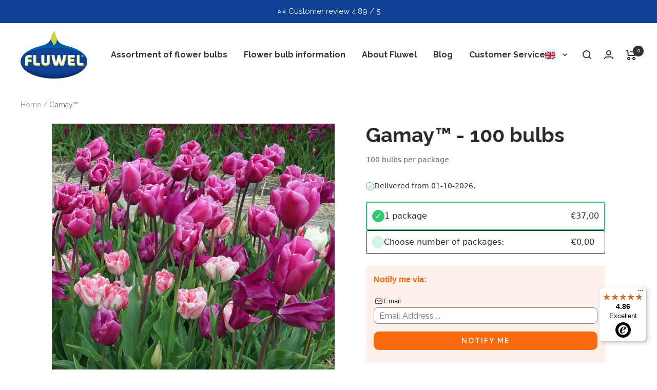

--- FILE ---
content_type: text/css
request_url: https://www.fluwel.com/cdn/shop/t/3/assets/custom.css?v=63444488426490320941765786927
body_size: 3154
content:
/** Shopify CDN: Minification failed

Line 296:25 Expected identifier but found "."
Line 749:1 Expected identifier but found whitespace
Line 798:25 Expected identifier but found "."
Line 1049:0 Unexpected "{"
Line 1049:1 Expected identifier but found "%"
Line 1051:4 Unexpected "{"
Line 1051:5 Expected identifier but found "%"

**/
/* New 01-2023 */

/* min cart footer */

.mini-cart__drawer-footer {
    padding-bottom: 6rem !important;
}


#order-note-toggle {
    color: #f9690e !important;
    font-weight: 600 !important;
   /* font-size: 1.3rem !important; */
}

/* afhalen op locatie */

.product-form__store-availability-container {
    display: none !important;
}

/* navigatie custom */
.header__linklist-link {
    font-weight: bolder;
}

/* currency */
.product-list span.money,
.bootstrap p.prijs span.money {
    font-size: 1.5rem;
    color: green;
    font-weight: 600;
}

/* filters */

.product-facet__filter-item .button:not(.button--text) {
    line-height: 1.7rem;
    padding: 0.5rem 0;
}

/* account activation*/


#AAI-modal {width:25rem !important; border: 1px solid black; }
#AAI-title { }
#AAI-description { }
#AAI-buttontext { }
#AAI-headline { }
#AAI-instructions { }
#AAI-confirmation { }
#AAI-form { }
#AAI-emailaddress {
    padding: 1rem 0;
}
#AAI-error { }
#AAI-processing { }
#AAI-cancel {
    text-align: left;
}
#AAI-close {}

.AAI_submit {
    background: #0e4193;
    color: #fff;
    border: none;
    font-weight: 600;
    padding: 0.5rem 4rem;
    width: 100%;
    text-align: -webkit-center;
}

.AAI_submit {
background: #0e4193;
    color: #fff;
    border: none;
    font-weight: 600;
    padding: 0.5rem 4rem;
}

#AAI_email {
    width: 100%;
    padding: 0.3rem 0;
}


/* trusted shops badge */

.mobile-nav__footer {
    justify-content: right !important;
}
/* collections */


.modalBoxStyle {
    width: 500px !important;
}

.page-content div.list-collections__item-image-wrapper img:not([style*="float"]) {
    display: inline!important;
    margin: 0;
}

.button.COLLECTION_PAGE-notify-button:not(.button--text),
.button.LANDING_PAGES-notify-button:not(.button--text){
    letter-spacing: 1px ;
    line-height: 19px;
    padding: 0.5rem;
    font-size: smaller;
  text-transform: unset;
}

.drawer__content .mobile-nav .mobile-nav .mobile-nav .mobile-nav__item {
    margin-bottom: 2px;
}

/* out of stock */
.fieldLabelTextStyle {
    color: #292b2c !important;
    font-family: "Quicksand",sans-serif !important;
    font-size: 16px !important;
    font-weight: unset !important;
}

.channelWrapperStyle {
    margin-bottom: 5px !important;
}

.button.restock-alerts-submit-button:not(.button--text) {
    --button-background: #f9690e;
    background-color: #f9690e !important;
    line-height: 1.3rem;
    padding: 0.5rem 0;
}

.fieldLabelTextStyle {
    color: #f9690e;
    font-family: "Quicksand",sans-serif;
    font-size: 20px;
}

.restock-alerts-form-title {
    margin-bottom: 2em;
    color: #f9690e !important;
    font-family: "Quicksand",sans-serif;
    margin-bottom: 1rem;
}

.restock-alerts-form {
    border-radius: 0 !important;
    border: 0 !important;
    margin-top: 15px !important;
    padding: 15px !important;
    background: #fef1e9 !important;
}

/* einde new*/

/* Mega Menu */

span.unavailable:before {
    content: '';
    display: inline-block;
    margin-right: 0.5em;
    width: 10px;
    height: 10px;
    border-radius: 50%;
    -moz-border-radius: 50%;
    -webkit-border-radius: 50%;
  background: #f9690e;
}

span.available:before {
    content: '';
    display: inline-block;
    margin-right: 0.5em;
    width: 10px;
    height: 10px;
    border-radius: 50%;
    -moz-border-radius: 50%;
    -webkit-border-radius: 50%;
    background: #2ecc71;
}


[dir=ltr] .mobile-nav .mobile-nav .mobile-nav {
    border-left: none !important;
    padding-left: 0px !important;
}

/* main title tekst */

.page-header__text-wrapper {
    max-width: 1200px !important;
}

/* Product pagina */

.page-content a,
.article a{
  color: #f9690e !important;
  text-decoration: underline !important;
}

.page-content img:not([style*="float"]) {
    display: inline !important; 
    margin: 34px 0;
}

.page-header h1 {
    text-transform: unset !important;
}

.page-content h2 {
    margin: 61px 0 24px !important;
    text-transform: unset !important;
}

.page-content h4,
.page-content h3,
.h6{
    text-transform: unset !important;
}

.fixitnow {
      padding: 0;
}


.product-form {
    display: block !important;
}

/* product attributen */

.bootstrap .bulb-attributes {
    padding-bottom: 1.5em;
}

.bootstrap .bulb-attributes .block-title {
    display: block;
    color: #0e4194;
    font-size: 18px;
    font-family: "Quicksand",sans-serif;
    font-weight: 700;
    cursor: pointer;
}

.product-info-main .bulb-attributes .block-title::after {
    margin-top: .214em;
    content: '\f055';
    float: right;
    color: #2c82c9;
    font-size: 14px;
    font-family: 'Font Awesome 5 Pro';
    font-weight: 900
}

.bootstrap .bulb-attributes .bulb-attribute {
    margin-bottom: 0.5em;
}

.bootstrap .bulb-attributes .title span {
    border-bottom: 2px dotted #ececec;
    font-family: "Quicksand",sans-serif;
    font-weight: 700;
}

.bootstrap .bulb-attributes .value {
    color: #8d8d8d;
    font-size: 14px;
    font-weight: 600;
}

.bootstrap .bulb-attributes .bulb-attribute i {
    color: #2c82c9;
}

/* delivery 1 week*/

.bootstrap .product-availability {
    position: relative;
    padding: 0 1.5em;
    margin-top: 0.5em;
    margin-bottom: 0.5em;.bootstrap 
    font-family: "Quicksand",sans-serif;
    font-weight: 700;
    border-radius: 4px;
    -moz-border-radius: 4px;
    -webkit-border-radius: 4px;
    background-image: url(/cdn/shop/files/available-bg.svg?v=1668430468);
    background-size: 100%;
    background-repeat: no-repeat;
    min-height: 5.3rem;
    display: flex;
    align-items: center;
}


.bootstrap .product-availability .icon {
    position: absolute;
    top: 43%;
    left: 1em;
    transform: translateY(-45%);
    font-size: x-large;
}


.bootstrap .product-availability .delivery-text {
    padding-left: 2.5em;
    padding-right: 0.5em;
    display: inline-block;
    line-height: 1.4rem;
    position: relative;
    top: -0.3rem;
}

.bootstrap .product-availability.available .icon i{
    color: #2ecc71;
}

  .bootstrap .product-availability.not-available .icon i{
    color: #f9690e;
}

/* product bloeiperiode */

.bootstrap .flowering-period .title {
    margin-bottom: 1em;
    color: #333;
    font-family: "Quicksand",sans-serif;
    font-weight: 700;
}

.bootstrap .flowering-period {
    padding: 1em;
    margin-bottom: 1.5em;
    background: #e2eef9;
    border-radius: 4px;
    -moz-border-radius: 4px;
    -webkit-border-radius: 4px;
  margin-top: 1rem;
}

.bootstrap .flowering-period .title {
    margin-bottom: 1em;
    color: #333;
    font-family: "Quicksand",sans-serif;
    font-weight: 700;
}

.bootstrap .flowering-period .month {
    position: relative;
    display: inline-block;
    padding: 0.429em 1em;
    border: 2px solid #fff;
    background: #fff;
    color: #2c82c9;
    font-size: 14px;
    font-weight: 600;
    text-align: center;
    border-radius: 1.5em;
    -moz-border-radius: 1.5em;
    -webkit-border-radius: 1.5em;
    z-index: 0;
    overflow: hidden;
}

.bootstrap .flowering-period .month .text {
    position: relative;
    z-index: 10;
}

.bootstrap .flowering-period .month.full,
.month month_light_light {
    color: #fff;
}

.bootstrap .flowering-period .month {
    position: relative;
    display: inline-block;
    padding: 0.429em 1em;
    border: 2px solid #fff;
    background: #fff;
    color: #2c82c9;
    font-size: 14px;
    font-weight: 600;
    text-align: center;
    border-radius: 1.5em;
    -moz-border-radius: 1.5em;
    -webkit-border-radius: 1.5em;
    z-index: 0;
    overflow: hidden;
}

.bootstrap .flowering-period .month.begin:before,
.bootstrap .flowering-period .month.month_light_dark:before,
.bootstrap .flowering-period .month.month_light_light:before{
    content: '';
    position: absolute;
    top: 0;
    bottom: 0;
    left: 0;
    right: 50%;
    background: #2ecc71;
    z-index: 1;
}

.bootstrap .flowering-period .month.end:after,
.bootstrap .flowering-period .month.month_dark_light:after,
.bootstrap .flowering-period .month.month_light_light:after{
    content: '';
    position: absolute;
    top: 0;
    bottom: 0;
    left: 50%;
    right: 0;
    background: #2ecc71;
    z-index: 1;
}

.bootstrap .flowering-period .month.full .text,
.bootstrap .flowering-period .month.month_light_light .text{
    background: 0 0;
    -webkit-background-clip: border-box;
    -webkit-text-fill-color: initial;
}

.bootstrap .flowering-period .month .text {
    position: relative;
    z-index: 10;
}

.bootstrap .flowering-period .month.full i,
.bootstrap .flowering-period .month.month_light_light i{
    color: #fef160;
}
/* Half months with gradients */
.bootstrap .month_half_start {
  background: linear-gradient(to right, #2ecc71 50%, #fff 50%) !important;

}
.bootstrap .month_half_start i {color: #fef160;}
.bootstrap .month_half_end {
  background: linear-gradient(to right, #fff 50%, #2ecc71 50%) !important;

}
.bootstrap .month_half_end i {color: #fef160;}

.fa, .fas, .far, .fal, .fab {
    -moz-osx-font-smoothing: grayscale;
    -webkit-font-smoothing: antialiased;
    display: inline-block;
    font-style: normal;
    font-variant: normal;
    text-rendering: auto;
    line-height: 1;
}

.fa, .fas {
    font-family: 'Font Awesome 5 Free';
    font-weight: 900;
}

.fa-sun:before {
    content: "\f185";
}

.bootstrap .container.pdtCustom {
  padding:0;
}

.bootstrap .pdtCustom h1 {
    font-weight: 700;
    line-height: 1.1;
    color: inherit;
    font-family: 'Raleway', sans-serif;
    padding-bottom: 0.5rem;
    margin-top: 2rem !important;
}


.bootstrap .pdtCustom h2 {
    margin-bottom: 1em;
    color: #c8c8c8;
    font-size: 1.2rem;
    font-weight: 600;
  font-family: 'Raleway', sans-serif;
  padding-bottom: 0.5rem;
}

#shopify-section-template--14750085939290__featured-product .bootstrap .pdtCustom h2{
   padding-top: 2rem;
}

#shopify-section-template--14750085939290__featured-product .bootstrap .pdtCustom p{
   padding-top: 1rem;
}



.bootstrap .pdtCustom p {
    margin-bottom: 1em;
    color: #8d8d8d;
    font-size: 1rem;
    font-weight: 600;
  font-family: 'Raleway', sans-serif;
  padding-bottom: 0.5rem;
}

.bootstrap .pdtCustom .pcs {
    margin: 0;
    padding: 1rem 0 0 0;
}

.bootstrap .pdtCustom .prijs {
  font-size: 2.5rem;
  color: #292b2c;
}

.product-meta__price-list-container {
    display: none !important;
}

.product-meta {
    border-bottom: none !important;
  margin:0 !important;
}

.page-content--medium{
 max-width: 1170px !important;
}

.rte img:not([style*="float"]) {
    margin: 0 0 1rem 0!important;
}

.test .page-header__text-wrapper {
    max-width: 1170px !important;
    text-align: left !important;
   margin-bottom: 0 !important;
}

.page-header__text-wrapper.text-container {
  text-align: left !important;
}

.page-content .bootstrap h2 {
    margin: 2rem 0 !important;
}

#shopify-section-template--14750086070362__main .breadcrumb--floating+.page-header__text-wrapper {
  max-width: 1170px;
}

.col-xs-1, .col-sm-1, .col-md-1, .col-lg-1, .col-xs-2, .col-sm-2, .col-md-2, .col-lg-2, .col-xs-3, .col-sm-3, .col-md-3, .col-lg-3, .col-xs-4, .col-sm-4, .col-md-4, .col-lg-4, .col-xs-5, .col-sm-5, .col-md-5, .col-lg-5, .col-xs-6, .col-sm-6, .col-md-6, .col-lg-6, .col-xs-7, .col-sm-7, .col-md-7, .col-lg-7, .col-xs-8, .col-sm-8, .col-md-8, .col-lg-8, .col-xs-9, .col-sm-9, .col-md-9, .col-lg-9, .col-xs-10, .col-sm-10, .col-md-10, .col-lg-10, .col-xs-11, .col-sm-11, .col-md-11, .col-lg-11, .col-xs-12, .col-sm-12, .col-md-12, .col-lg-12 {
    position: relative;
    min-height: 1px;
    padding-left: 15px;
    padding-right: 15px;
}

/* Extra small devices (phones, 600px and down) */
@media only screen and (max-width: 600px) {

  #AAI-modal {width:20rem !important; }

    .modalBoxStyle {
    width: 350px !important;
}

  .bootstrap .product-availability .delivery-text {
    padding-left: 4em;
    padding-right: 0.5em;
    display: inline-block;
    line-height: 1rem;
    position: relative;
    top: -0.7rem;
    font-size: 0.7rem;
}

  .bootstrap .product-availability .icon {
    position: absolute;
    top: 35%;
    left: 1.3em;
    transform: translateY(-45%);
    font-size: large;
}
  
    .col-xs-1, .col-xs-2, .col-xs-3, .col-xs-4, .col-xs-5, .col-xs-6, .col-xs-7, .col-xs-8, .col-xs-9, .col-xs-10, .col-xs-11, .col-xs-12 {
        float: left;
      }
      .col-xs-12 {
        width: 100%;
      }
      .col-xs-11 {
        width: 91.66666667%;
      }
      .col-xs-10 {
        width: 83.33333333%;
      }
      .col-xs-9 {
        width: 75%;
      }
      .col-xs-8 {
        width: 66.66666667%;
      }
      .col-xs-7 {
        width: 58.33333333%;
      }
      .col-xs-6 {
        width: 50%;
      }
      .col-xs-5 {
        width: 41.66666667%;
      }
      .col-xs-4 {
        width: 33.33333333%;
      }
      .col-xs-3 {
        width: 25%;
      }
      .col-xs-2 {
        width: 16.66666667%;
      }
      .col-xs-1 {
        width: 8.33333333%;
      }

  
}

/* Small devices (portrait tablets and large phones, 600px and up) */
@media only screen and (min-width: 600px) {

  .modalBoxStyle {
    width: 500px !important;
}

.bootstrap .product-availability .delivery-text {
    padding-left: 4em;
    padding-right: 0.5em;
    display: inline-block;
    line-height: 1rem;
    position: relative;
    top: -0.7rem;
    font-size: 0.7rem;
}

  .bootstrap .product-availability .icon {
    position: absolute;
    top: 35%;
    left: 1.3em;
    transform: translateY(-45%);
    font-size: large;
}

  
    .col-sm-1, .col-sm-2, .col-sm-3, .col-sm-4, .col-sm-5, .col-sm-6, .col-sm-7, .col-sm-8, .col-sm-9, .col-sm-10, .col-sm-11, .col-sm-12 {
        float: left;
      }
      .col-sm-12 {
        width: 100%;
      }
      .col-sm-11 {
        width: 91.66666667%;
      }
      .col-sm-10 {
        width: 83.33333333%;
      }
      .col-sm-9 {
        width: 75%;
      }
      .col-sm-8 {
        width: 66.66666667%;
      }
      .col-sm-7 {
        width: 58.33333333%;
      }
      .col-sm-6 {
        width: 50%;
      }
      .col-sm-5 {
        width: 41.66666667%;
      }
      .col-sm-4 {
        width: 33.33333333%;
      }
      .col-sm-3 {
        width: 25%;
      }
      .col-sm-2 {
        width: 16.66666667%;
      }
      .col-sm-1 {
        width: 8.33333333%;
      }
}

/* Medium devices (landscape tablets, 768px and up) */
@media only screen and (min-width: 768px) {


  .bootstrap .product-availability {
    padding: 0 0 6rem 0;
}

  .bootstrap .product-availability .delivery-text {
    padding-left: 6em;
    padding-right: 0.5em;
    line-height: 1.4rem;
    top: 1.6rem;
    font-size: 1rem;
}

  .bootstrap .product-availability .icon {
    position: absolute;
    top: 32%;
    left: 2rem;
    transform: translateY(-45%);
    font-size: xx-large;
}

.rte .row {
	display: inline-block;
}
  
  .col-md-3 {
    width: 25%;
    display: table;
}

.col-md-9 {
    width: 75%;
  display: table;
}

.  .col-md-1, .col-md-2, .col-md-3, .col-md-4, .col-md-5, .col-md-6, .col-md-7, .col-md-8, .col-md-9, .col-md-10, .col-md-11, .col-md-12 {
    float: left;
  }
  .col-md-12 {
    width: 100%;
  }
  .col-md-11 {
    width: 91.66666667%;
  }
  .col-md-10 {
    width: 83.33333333%;
  }
  .col-md-9 {
    width: 75%;
  }
  .col-md-8 {
    width: 66.66666667%;
  }
  .col-md-7 {
    width: 58.33333333%;
  }
  .col-md-6 {
    width: 50%;
  }
  .col-md-5 {
    width: 41.66666667%;
  }
  .col-md-4 {
    width: 33.33333333%;
  }
  .col-md-3 {
    width: 25%;
  }
  .col-md-2 {
    width: 16.66666667%;
  }
  .col-md-1 {
    width: 8.33333333%;
  }
}

/* Large devices (laptops/desktops, 992px and up) */
@media only screen and (min-width: 992px) {


  .bootstrap .product-availability {
    position: relative;
    padding: 0 1.5em;
    margin-top: 0.5em;
    margin-bottom: 0.5em;.bootstrap 
    font-family: "Quicksand",sans-serif;
    font-weight: 700;
    border-radius: 4px;
    -moz-border-radius: 4px;
    -webkit-border-radius: 4px;
    background-image: url(/cdn/shop/files/available-bg.svg?v=1668430468);
    background-size: 100%;
    background-repeat: no-repeat;
    min-height: 5.3rem;
    display: flex;
    align-items: center;
}


.bootstrap .product-availability .icon {
    position: absolute;
    top: 43%;
    left: 1em;
    transform: translateY(-45%);
    font-size: x-large;
}




.bootstrap .product-availability .delivery-text {
    padding-left: 2.5em;
    padding-right: 0.5em;
    display: inline-block;
    line-height: 1.4rem;
    position: relative;
    top: -0.3rem;
    font-size: medium;
}
.bootstrap .pdtCustom h1 {
    margin-top: 0 !important;
}

.col-lg-1, .col-lg-2, .col-lg-3, .col-lg-4, .col-lg-5, .col-lg-6, .col-lg-7, .col-lg-8, .col-lg-9, .col-lg-10, .col-lg-11, .col-lg-12 {
    float: left;
  }
  .col-lg-12 {
    width: 100%;
  }
  .col-lg-11 {
    width: 91.66666667%;
  }
  .col-lg-10 {
    width: 83.33333333%;
  }
  .col-lg-9 {
    width: 75%;
  }
  .col-lg-8 {
    width: 66.66666667%;
  }
  .col-lg-7 {
    width: 58.33333333%;
  }
  .col-lg-6 {
    width: 50%;
  }
  .col-lg-5 {
    width: 41.66666667%;
  }
  .col-lg-4 {
    width: 33.33333333%;
  }
  .col-lg-3 {
    width: 25%;
  }
  .col-lg-2 {
    width: 16.66666667%;
  }
  .col-lg-1 {
    width: 8.33333333%;
  }
  .col-lg-pull-12 {
    right: 100%;
  }
  .col-lg-pull-11 {
    right: 91.66666667%;
  }
  .col-lg-pull-10 {
    right: 83.33333333%;
  }
  .col-lg-pull-9 {
    right: 75%;
  }
  .col-lg-pull-8 {
    right: 66.66666667%;
  }
  .col-lg-pull-7 {
    right: 58.33333333%;
  }
  .col-lg-pull-6 {
    right: 50%;
  }
  .col-lg-pull-5 {
    right: 41.66666667%;
  }
  .col-lg-pull-4 {
    right: 33.33333333%;
  }
  .col-lg-pull-3 {
    right: 25%;
  }
  .col-lg-pull-2 {
    right: 16.66666667%;
  }
  .col-lg-pull-1 {
    right: 8.33333333%;
  }
  .col-lg-pull-0 {
    right: auto;
  }
  .col-lg-push-12 {
    left: 100%;
  }
  .col-lg-push-11 {
    left: 91.66666667%;
  }
  .col-lg-push-10 {
    left: 83.33333333%;
  }
  .col-lg-push-9 {
    left: 75%;
  }
  .col-lg-push-8 {
    left: 66.66666667%;
  }
  .col-lg-push-7 {
    left: 58.33333333%;
  }
  .col-lg-push-6 {
    left: 50%;
  }
  .col-lg-push-5 {
    left: 41.66666667%;
  }
  .col-lg-push-4 {
    left: 33.33333333%;
  }
  .col-lg-push-3 {
    left: 25%;
  }
  .col-lg-push-2 {
    left: 16.66666667%;
  }
  .col-lg-push-1 {
    left: 8.33333333%;
  }
  .col-lg-push-0 {
    left: auto;
  }
  .col-lg-offset-12 {
    margin-left: 100%;
  }
  .col-lg-offset-11 {
    margin-left: 91.66666667%;
  }
  .col-lg-offset-10 {
    margin-left: 83.33333333%;
  }
  .col-lg-offset-9 {
    margin-left: 75%;
  }
  .col-lg-offset-8 {
    margin-left: 66.66666667%;
  }
  .col-lg-offset-7 {
    margin-left: 58.33333333%;
  }
  .col-lg-offset-6 {
    margin-left: 50%;
  }
  .col-lg-offset-5 {
    margin-left: 41.66666667%;
  }
  .col-lg-offset-4 {
    margin-left: 33.33333333%;
  }
  .col-lg-offset-3 {
    margin-left: 25%;
  }
  .col-lg-offset-2 {
    margin-left: 16.66666667%;
  }
  .col-lg-offset-1 {
    margin-left: 8.33333333%;
  }
  .col-lg-offset-0 {
    margin-left: 0%;
  }

}
.bulbinfo {
  margin-top:30px;
}
@media screen and (max-width:1000px) {
  .bulbinfo {
    display:none;
  }
}
.bulbinfomobile {
  margin-top:30px;
}
@media screen and (min-width:999px) {
  .bulbinfomobile {
    display:none;
  }
}
/* Extra large devices (large laptops and desktops, 1200px and up) */
@media only screen and (min-width: 1200px) {}

/* product page menu */
 .simple-menu {
  display: flex;
  flex-wrap: wrap;
  justify-content: left;
  gap: 1rem;
  padding: 1rem;
   font-weight: bold;
   font-size: 14px;
}

.simple-menu a {
  text-decoration: none !important;
  color: #0e4194 !important;
  padding: 0.5rem 1rem;
  border-radius: 4px;
  background: #f0f8ff;
  transition: background 0.2s;
}

.simple-menu a:hover {
  background: #d9eefd;
}
#trustbadge-container-98e3dadd90eb493088abdc5597a70810 {
  z-index: 2 !important;
}
/* Add to cart table product page */

 .add_to_cart_table {
    width: 100%;
    border-collapse: separate;
    border-spacing: 0 5px;
    table-layout: fixed; /* Ensures predictable layout */
  }

{% comment %}  tbody tr {
    background-color: white;
  } {% endcomment %}

  .add_to_cart_tbody .add_to_cart_td {
    padding: 10px;
    vertical-align: middle;
    border-top: 1px solid lightgray;
    border-bottom: 1px solid lightgray;
    word-wrap: break-word; /* Prevents overflow due to long words */
  }

  .add_to_cart_tbody .add_to_cart_td:first-child {
    border-left: 1px solid lightgray;
    border-top-left-radius: 4px;
    border-bottom-left-radius: 4px;
  }

  .add_to_cart_tbody .add_to_cart_td:last-child {
    border-right: 1px solid lightgray;
    border-top-right-radius: 4px;
    border-bottom-right-radius: 4px;
  }

  /* Column widths */
  .add_to_cart_td:nth-child(1), th:nth-child(1) { width: 40%; }
  .add_to_cart_td:nth-child(2), th:nth-child(2) { width: 25%; }
  .add_to_cart_td:nth-child(3), th:nth-child(3) { width: 35%; }

  /* Adjust columns for smaller screens */
  @media only screen and (max-width: 1500px) {
    .add_to_cart_td:nth-child(1), th:nth-child(1) { width: 40%; }
    .add_to_cart_td:nth-child(2), th:nth-child(2) { width: 30%; }
    .add_to_cart_td:nth-child(3), th:nth-child(3) { width: 25%; }
  }

  .bulk-button {
    font-size: calc(var(--base-font-size) - 2px);
    color: white;
    text-transform: uppercase;
    letter-spacing: 2px;
    font-weight: var(--text-font-bold-weight);
    margin-top: auto;
    padding: 12px 17px !important;
}

  .mobile-down { display: none !important; }
  .mobile-up { display: block; margin: 0; }

  @media only screen and (max-width: 1500px) {
    .bulk-button {
      font-size: 11px;
      padding: 10px 20px;
    }
    .mobile-up { display: none; }
    .mobile-down {
      display: inline !important;
      padding: 8px 8px;
    }
  }
  shopify-paypal-button {
    display:none;
  }

--- FILE ---
content_type: text/javascript; charset=utf-8
request_url: https://www.fluwel.com/products/gamay.js
body_size: 220
content:
{"id":9161082143045,"title":"Gamay™","handle":"gamay","description":"Want to transform your garden into a colourful paradise? With the Gamay mixture, you are guaranteed to get an explosion of colour that will beautify your garden all spring long! This mixture consists of six beautiful tulips in vibrant colours such as purple, pink, and lilac, and all bloom at the same time. The result? A breathtakingly beautiful and colourful display you won't want to miss!","published_at":"2024-03-15T10:21:51+01:00","created_at":"2024-03-15T10:21:51+01:00","vendor":"100","type":"Mixes","tags":["Spring"],"price":3700,"price_min":3700,"price_max":3700,"available":false,"price_varies":false,"compare_at_price":null,"compare_at_price_min":0,"compare_at_price_max":0,"compare_at_price_varies":false,"variants":[{"id":48353482572101,"title":"Default Title","option1":"Default Title","option2":null,"option3":null,"sku":"Mengsels Gamay","requires_shipping":true,"taxable":true,"featured_image":null,"available":false,"name":"Gamay™","public_title":null,"options":["Default Title"],"price":3700,"weight":0,"compare_at_price":null,"inventory_management":"shopify","barcode":"8720964755113","quantity_rule":{"min":1,"max":null,"increment":1},"quantity_price_breaks":[],"requires_selling_plan":false,"selling_plan_allocations":[]}],"images":["\/\/cdn.shopify.com\/s\/files\/1\/0567\/5165\/2954\/files\/IMG_1864.heic?v=1714022660"],"featured_image":"\/\/cdn.shopify.com\/s\/files\/1\/0567\/5165\/2954\/files\/IMG_1864.heic?v=1714022660","options":[{"name":"Title","position":1,"values":["Default Title"]}],"url":"\/products\/gamay","media":[{"alt":null,"id":46259303743813,"position":1,"preview_image":{"aspect_ratio":1.0,"height":1235,"width":1235,"src":"https:\/\/cdn.shopify.com\/s\/files\/1\/0567\/5165\/2954\/files\/IMG_1864.heic?v=1714022660"},"aspect_ratio":1.0,"height":1235,"media_type":"image","src":"https:\/\/cdn.shopify.com\/s\/files\/1\/0567\/5165\/2954\/files\/IMG_1864.heic?v=1714022660","width":1235}],"requires_selling_plan":false,"selling_plan_groups":[]}

--- FILE ---
content_type: text/javascript
request_url: https://widgets.trustedshops.com/js/XC5EC2E8D5517869207B3A7BB461B0DFF.js
body_size: 1304
content:
((e,t)=>{const a={shopInfo:{tsId:"XC5EC2E8D5517869207B3A7BB461B0DFF",name:"fluwel.com",url:"www.fluwel.com",language:"en",targetMarket:"EUO",ratingVariant:"WIDGET",eTrustedIds:{accountId:"acc-63b2f472-ae58-46c9-818f-afafcf94a465",channelId:"chl-63008615-47f2-483a-ad21-745c38d70c09"},buyerProtection:{certificateType:"NO_AUDIT",certificateState:"NO_AUDIT",mainProtectionCurrency:"EUR",classicProtectionAmount:0,maxProtectionDuration:0},reviewSystem:{rating:{averageRating:4.86,averageRatingCount:297,overallRatingCount:624,distribution:{oneStar:4,twoStars:3,threeStars:2,fourStars:12,fiveStars:276}},reviews:[{buyerFirstName:"Edward",buyerlastName:"W.",average:5,buyerStatement:"Bulb size quick despatch",rawChangeDate:"2026-01-15T11:29:21.000Z",changeDate:"15/01/2026",transactionDate:"31/12/2025"},{buyerFirstName:"Martin",buyerlastName:"H.",average:5,buyerStatement:"wery nice and som fine amaryllis bulb, very nice paked and thanks for the free gift too",rawChangeDate:"2026-01-08T12:40:42.000Z",changeDate:"08/01/2026",transactionDate:"28/12/2025"},{buyerFirstName:"Michiel",buyerlastName:"v.",average:5,buyerStatement:"Mooie bollen van een sympathiek bedrijf",rawChangeDate:"2026-01-03T10:11:18.000Z",changeDate:"03/01/2026",transactionDate:"23/12/2025"}]},features:["DISABLE_REVIEWREQUEST_SENDING","MARS_EVENTS","MARS_REVIEWS","MARS_PUBLIC_QUESTIONNAIRE","MARS_QUESTIONNAIRE"],consentManagementType:"OFF",urls:{profileUrl:"https://www.trstd.com/en-eu/reviews/fluwel-com",profileUrlLegalSection:"https://www.trstd.com/en-eu/reviews/fluwel-com#legal-info",reviewLegalUrl:"https://help.etrusted.com/hc/en-gb/articles/23970864566162"},contractStartDate:"2018-09-06 00:00:00",shopkeeper:{name:"Fluwel VoF",street:"Belkmerweg 20A",country:"NL",city:"Burgerbrug",zip:"1754 GB"},displayVariant:"reviews-only",variant:"reviews-only",twoLetterCountryCode:"GB"},"process.env":{STAGE:"prod"},externalConfig:{trustbadgeScriptUrl:"https://widgets.trustedshops.com/assets/trustbadge.js",cdnDomain:"widgets.trustedshops.com"},elementIdSuffix:"-98e3dadd90eb493088abdc5597a70810",buildTimestamp:"2026-01-24T05:24:55.849Z",buildStage:"prod"},r=a=>{const{trustbadgeScriptUrl:r}=a.externalConfig;let n=t.querySelector(`script[src="${r}"]`);n&&t.body.removeChild(n),n=t.createElement("script"),n.src=r,n.charset="utf-8",n.setAttribute("data-type","trustbadge-business-logic"),n.onerror=()=>{throw new Error(`The Trustbadge script could not be loaded from ${r}. Have you maybe selected an invalid TSID?`)},n.onload=()=>{e.trustbadge?.load(a)},t.body.appendChild(n)};"complete"===t.readyState?r(a):e.addEventListener("load",(()=>{r(a)}))})(window,document);

--- FILE ---
content_type: text/javascript; charset=utf-8
request_url: https://www.fluwel.com/products/gamay.js
body_size: 271
content:
{"id":9161082143045,"title":"Gamay™","handle":"gamay","description":"Want to transform your garden into a colourful paradise? With the Gamay mixture, you are guaranteed to get an explosion of colour that will beautify your garden all spring long! This mixture consists of six beautiful tulips in vibrant colours such as purple, pink, and lilac, and all bloom at the same time. The result? A breathtakingly beautiful and colourful display you won't want to miss!","published_at":"2024-03-15T10:21:51+01:00","created_at":"2024-03-15T10:21:51+01:00","vendor":"100","type":"Mixes","tags":["Spring"],"price":3700,"price_min":3700,"price_max":3700,"available":false,"price_varies":false,"compare_at_price":null,"compare_at_price_min":0,"compare_at_price_max":0,"compare_at_price_varies":false,"variants":[{"id":48353482572101,"title":"Default Title","option1":"Default Title","option2":null,"option3":null,"sku":"Mengsels Gamay","requires_shipping":true,"taxable":true,"featured_image":null,"available":false,"name":"Gamay™","public_title":null,"options":["Default Title"],"price":3700,"weight":0,"compare_at_price":null,"inventory_management":"shopify","barcode":"8720964755113","quantity_rule":{"min":1,"max":null,"increment":1},"quantity_price_breaks":[],"requires_selling_plan":false,"selling_plan_allocations":[]}],"images":["\/\/cdn.shopify.com\/s\/files\/1\/0567\/5165\/2954\/files\/IMG_1864.heic?v=1714022660"],"featured_image":"\/\/cdn.shopify.com\/s\/files\/1\/0567\/5165\/2954\/files\/IMG_1864.heic?v=1714022660","options":[{"name":"Title","position":1,"values":["Default Title"]}],"url":"\/products\/gamay","media":[{"alt":null,"id":46259303743813,"position":1,"preview_image":{"aspect_ratio":1.0,"height":1235,"width":1235,"src":"https:\/\/cdn.shopify.com\/s\/files\/1\/0567\/5165\/2954\/files\/IMG_1864.heic?v=1714022660"},"aspect_ratio":1.0,"height":1235,"media_type":"image","src":"https:\/\/cdn.shopify.com\/s\/files\/1\/0567\/5165\/2954\/files\/IMG_1864.heic?v=1714022660","width":1235}],"requires_selling_plan":false,"selling_plan_groups":[]}